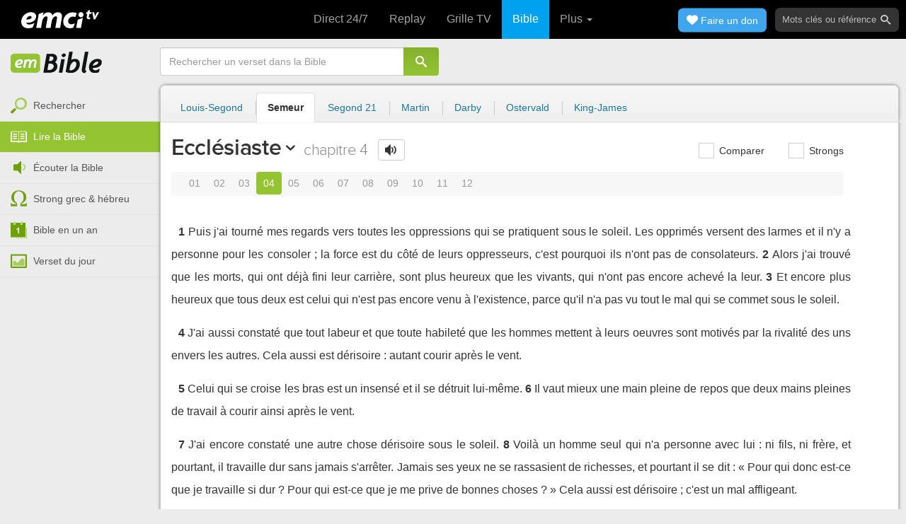

--- FILE ---
content_type: text/html; charset=utf-8
request_url: https://emcitv.com/bible/ecclesiaste-4.html
body_size: 8664
content:
<!DOCTYPE html>
<html xmlns="http://www.w3.org/1999/xhtml" xmlns:fb="http://ogp.me/ns/fb#" lang="fr" >
	<head>
		<meta charset="utf-8">
		<title>Ecclésiaste 4 - Bible Semeur :: EMCI TV</title>
		<meta http-equiv="content-Type" content="text/html; charset=utf-8" />
        <meta name="google-site-verification" content="MBIvGgoZOOWHjniE7Y8hAt6krTpESLScM8ynX20jdNw" />
		<meta name="viewport" content="width=device-width, height=device-height,minimum-scale=1.0,initial-scale=1,maximum-scale=1,user-scalable=no">

						<link rel="stylesheet" href="/app/backvelonic/assets/lib/bootstrap/css/bootstrap.min.css?v=20260129" type="text/css" />
		<link rel="stylesheet" href="/app/common/assets/css/front.css?v=20260129" type="text/css" />
		<link rel="stylesheet" href="/app/common/assets/css/front-surcharge.css?v=20260129" type="text/css" />
		<link rel="stylesheet" href="/app/common/assets/css/front-widget.css?v=20260129" type="text/css" />
		<link rel="stylesheet" href="/app/common/assets/css/front-layout-full.css?v=20260129" type="text/css" />
		<link rel="stylesheet" href="/app/bible/assets/css/bible.css?v=20260129" type="text/css" />
		<script type="text/javascript" src="//cdnjs.cloudflare.com/ajax/libs/jquery/2.2.4/jquery.min.js"></script>
		<script type="text/javascript" src="/app/common/assets/js/cache/jquery-plugin-2601290341.min.js"></script>
		<script type="text/javascript" src="/app/common/assets/js/cache/front-2601290341.min.js"></script>
		<script type="text/javascript" src="/bible/view/js/js-bible.js?v=07032025-4"></script>
		<script type="text/javascript" src="https://emcitv.com/lib/jquery/plugins/icheck/icheck.min.js?v=20260129"></script>


		<link rel="preload" media="screen" href="https://cdnjs.cloudflare.com/ajax/libs/font-awesome/6.1.1/css/all.min.css" as="style" onload="this.rel='stylesheet'">
		<noscript><link rel="stylesheet" media="screen" href="https://cdnjs.cloudflare.com/ajax/libs/font-awesome/6.1.1/css/all.min.css"></noscript>


	</head>
	
	<body>
<!-- RGPD / COOKIES (1ère partie)  tpl-layount-site //-->
<script>
	// Récupérer le contenu d'un cookie
	function getCookie(name) {
		var dc = document.cookie;
		var prefix = name + "=";
		var begin = dc.indexOf("; " + prefix);
		if (begin == -1) {
			begin = dc.indexOf(prefix);
			if (begin != 0) return null;
		}
		else {
			begin += 2;
			var end = document.cookie.indexOf(";", begin);
			if (end == -1) {
				end = dc.length;
			}
		}
		return decodeURI(dc.substring(begin + prefix.length, end));
	}
	var myCookie = getCookie("unCookie");
</script>

<!-- Global site tag (gtag.js) - Google Analytics 4 -->
<script async src="https://www.googletagmanager.com/gtag/js?id=G-5EMCCYK9SL"></script>
<script>
	if(myCookie.indexOf('analytics') == -1) {
		/*console.log('Script Google Analytics affiché pour cette session.')*/

		window.dataLayer = window.dataLayer || [];
		function gtag(){dataLayer.push(arguments);}
		gtag('js', new Date());
		gtag('config', 'G-5EMCCYK9SL');

	}
</script>
<!-- Facebook code -->
<div id="fb-root"></div>
<script type="text/javascript">
	if(myCookie.indexOf('facebook') == -1) {

		window.fbAsyncInit = function () {
			FB.init({
				appId: '169987486365852',
				cookie: true,
				xfbml: true,
				version: 'v3.0'
			});
		};
		(function (d, s, id) {
			var js, fjs = d.getElementsByTagName(s)[0];
			if (d.getElementById(id)) {
				return;
			}
			js = d.createElement(s);
			js.id = id;
			js.src = "https://connect.facebook.net/fr_FR/sdk.js";
			fjs.parentNode.insertBefore(js, fjs);
		}(document, 'script', 'facebook-jssdk'));

	}
</script>



<div id="background"></div>
<div id="overlay"></div>
<a id="back-top" href="javascript:void(0)" class="back-top-"><i class="icomoon-arrow-up-2"></i></a>

<div class="viewport">
	<div class="frame">

	    <div id="menu-slider" class="menu navbar-collapse width"> 
	      <div class="collapse-inner">
			<div class="navbar"><div class="navbar-inner clearfix"><div class="menu-label"></div><div class="connexion-container"></div></div></div>
	        <div class="nav-container"><ul class="nav nav-pills nav-stacked" role="menu"></ul></div>
	        <div class="menu-mobile-astuce-img-load"></div>
	      </div>
	    </div>
		 
		<div class="view">
		
			<header id="header" class="navbar-fixed-top" data-current-category="bible-read">
				<script>
	window.jsonSubmenu = {"bible":{"Accueil":{"url":"https:\/\/www.emcitv.com\/bible\/","id":"bible-home"},"Rechercher un verset":{"url":"https:\/\/www.emcitv.com\/bible\/search\/","id":"bible-search"},"Lire la Bible":{"url":"https:\/\/www.emcitv.com\/bible\/lire-la-bible.html","id":"bible-read"},"Bible en audio":{"url":"https:\/\/www.emcitv.com\/bible\/audio\/","id":"bible-listen"},"Grec \/ H\u00e9breu":{"url":"https:\/\/www.emcitv.com\/bible\/strong-biblique.html","id":"bible-strongs"},"Bible en 1 an":{"url":"https:\/\/www.emcitv.com\/bible\/bible-en-un-an\/","id":"bible-one-year"},"Verset du jour":{"url":"https:\/\/www.emcitv.com\/bible\/verset-du-jour\/","id":"bible-dailyverse"}}};
	window.topMenuActiveItem = 'bible';
</script>
<div class="navbar navbar-default">

	<div class="navbar-inner">

		<!-- BTN TO SLIDE MENU -->
		<button class="navbar-toggle btn-slider visible-xs visible-sm">
			<span class="icon-bar"></span>
			<span class="icon-bar"></span>
			<span class="icon-bar"></span>
		</button>

		<!-- BRAND -->
				<div class="brand-container">
			<a class="navbar-brand" title="EMCI TV" href="/"><span class="navbar-sprite-logo logo">EMCI TV</span></a>
		</div>


		<div class="menu-container visible-md visible-lg">
			<div class="menu">
				<ul role="menu" class="">
					<li role="menutitem" class="direct opt-menu-never"><a href="/direct/"><i></i>Direct 24/7</a></li><li role="menutitem" class="emissions opt-menu-never"><a href="/video/emission/"><i></i>Replay</a></li><li role="menutitem" class="grilletv opt-menu-never"><a href="/programmes/"><i></i>Grille TV</a></li><li role="menutitem" class="bible opt-menu-never force-visible active"><a href="/bible/"><i></i>Bible</a></li><li role="menutitem" class="donation opt-menu-never"><a href="https://emci.org/don/"><i></i>Faire un don</a></li><li role="menutitem" class="partner opt-menu"><a href="https://emci.org/don/partner/"><i></i>Espace partenaires</a></li><li role="menutitem" class="audio opt-menu"><a href="/audio/"><i></i>Podcast audio</a></li><li role="menutitem" class="auteur opt-menu"><a href="/auteur/"><i></i>Orateurs</a></li><li role="menutitem" class="more more"><a href="javascript:;"><i></i>Plus <span class='caret'></span></a></li>				</ul>
			</div>
		</div>

		<!-- SEARCH DESKTOP -->
		<div class="wrapper-right visible-md visible-lg">

			<style type="text/css">
				.btn-don {
					display: inline-block;
					position: relative;
					top: 50%;
					transform: translateY(34%);
					color: #fff;
					background-color: #3FA5EC;
					border-radius: 7px;
					border: none;
					padding: 7px 12px;
					margin-right: 12px;
					outline: none;
					font-size: 14px;
				}

				.navbar-inner .donation.opt-menu-never, .wrap-give {
					display: none !important;
				}

				.btn-don span {
					margin-left: 4px;
				}

				.btn-don:hover {
					background-color: #3FA5EC;
				}

				.btn-don i {
					display: inline-block;
					position: relative;
					top: 0px;
					left: 0px;
					font-size: 16px;
					transform-origin: center center;
				}

				.btn-don:hover i {
					backface-visibility: hidden;
					-webkit-font-smoothing: subpixel-antialiased;
					-webkit-filter: blur(0);
					animation: pulse 1.3s infinite;

				}

				@keyframes pulse {
					0%, 20% {
						left: 0px;
						transform: scale(1);
					}
					30% {
						transform: scale(1.12);
					}
					50% {
						transform: scale(1);
					}
					60% {
						transform: scale(1.15);
					}
					70%, 100% {
						left: 0px;
						transform: scale(1);
					}
				}
			</style>

			                <a class="btn btn-primary btn-don" href="/don?utm_source=siteemci&utm_medium=bouton_topmenu&utm_content=%2Fbible%2Fecclesiaste-4.html">
                    <i class="fas fa-heart"></i><span>Faire un don</span>
                </a>
            
			<!-- SEARCH for desktop -->
			<form class="navbar-form form-search" action="https://emcitv.com/search/" role="search">

				<div class="dropdown">
					<input type="text" class="form-control search-query" placeholder="Mots clés ou référence" value="" name="search" autocomplete="off" >
					<span class="icomoon-search" id="search-submit"></span>
					<ul class="dropdown-menu dropdown-search-option pull-right">
						<li role="presentation" class="dropdown-header">Rechercher</li>
						<li><div class="radio"><label><input type="radio" name="space" value="site" data-placeholder="Rechercher" > Sur le site</label></div></li>
						<li><div class="radio"><label><input type="radio" name="space" value="bible" data-placeholder="Mots clés ou référence" checked="checked"> Dans la bible</label></div></li>
					</ul>

				</div>

			</form>

		</div>

		
		<style>
			.btn-don-mobile {
				display: inline-block;
				position: absolute;
				top: 50%;
				right: 50px;
				border: none;
				padding: 0;
				margin-right: 12px;
				outline: none;
				transform: translateY(-50%);
			}


			.btn-don-mobile i {
				display: inline-block;
				position: relative;
				top: 0;
				left: 3px;
				width: 30%;
				color: #00A2F0;
				font-size: 22px;
			}

			.btn-don-mobile i.active {
				animation: pulse 1s forwards ease-in-out;
			}

			.btn-don-mobile div.text {
				display: inline-block;
				position: relative;
				top: 50%;
				left: 2px;
				width: 70%;
                text-align: right;
			}

			.btn-don-mobile span {
				display: block;
				position: relative;
				top: 0;
				left: 0;
				width: 100%;
				font-size: 8px;
				font-family: Arial;
				color: #fff;
				margin: 0;
				padding: 0;
				padding-right: 3px;
				line-height: 1.1;
				text-transform: uppercase;
			}

			@keyframes pulse {
				0%, 20% {
					transform: scale(1);
				}
				30% {
					transform: scale(1.12);
				}
				50% {
					transform: scale(1);
				}
				60% {
					transform: scale(1.15);
				}
				70%, 100% {
					transform: scale(1);
				}
			}

		</style>

		<script>
			setTimeout(function() {
				$('.btn-don-mobile i').addClass('active');
				setInterval(function() {
					$('.btn-don-mobile i').toggleClass('active');
				}, 4000); 
			}, 5000); 
		</script>

		        <a class="btn-don-mobile visible-xs visible-sm" href="/don?utm_source=siteemci&utm_medium=bouton_topmenu&utm_content=%2Fbible%2Fecclesiaste-4.html">
            <div class="text"><span>faire </span><span> un don</span></div><i class="fas fa-heart"></i>
        </a>
        

		<!-- SEARCH for mobile & tablet -->
		<div class="search-wrapper-container hide">
			<div class="search-wrapper">
				<div class="btn-close-search"><span class="icomoon-close"></span></div>
			</div>
		</div>

		<div class="btn-search visible-xs visible-sm"><span class="icomoon-search"></span></div>

	</div>

</div>


				
			</header>

			
			
			<section id="content" class="clearfix">
				<script>
	jQuery("#header").addClass("no-fixed").removeClass("navbar-fixed-top").css("display","block");
</script>

<div id="bible" class="clearfix">

		<!-- Menu bible -->
		<div class="hidden-xs" id="menu-bible" data-spy="affix">
		
			<div class="menu-brand">
	          <a class="brand" href="/bible/" title="La Bible en ligne">La Bible en ligne</a>
	        </div>
			
			<ul class="nav nav-pills nav-stacked" role="menu"><li role="menuitem" class="bible-search"><a href="/bible/search/"><i></i>Rechercher</a></li>
<li role="menuitem" class="bible-read active"><a href="/bible/lire-la-bible.html"><i></i>Lire la Bible</a></li>
<li role="menuitem" class="bible-listen"><a href="/bible/audio/"><i></i>Écouter la Bible</a></li>
<li role="menuitem" class="bible-strongs"><a href="/bible/strong-biblique.html"><i></i>Strong grec & hébreu</a></li>
<li role="menuitem" class="bible-one-year"><a href="/bible/bible-en-un-an/"><i></i>Bible en un an</a></li>
<li role="menuitem" class="bible-dailyverse"><a href="/bible/verset-du-jour/"><i></i>Verset du jour</a></li>
</ul>

		</div>
		
		
		<div class="center-top-wrap affix-search-bar" data-spy="affix">
		
			<!-- Search in Bible -->
<div id="bible-search" >
	<form class="search-bible" action="/bible/search/" method="get" role="search" target="_parent">
        	<div class="input-group">
	        	<input type="text" class="form-control input-search" placeholder="Rechercher un verset dans la Bible" value="" name="search"
					   maxlength="60"
					   autocomplete="off">
	        	<span class="input-group-btn"><button class="btn btn-default btn-submit-form no-outline" type="button"><i class="icomoon-search"></i></button></span>
	        </div>
    </form>
</div>



			
<div id="nav-versions" class="submenu">
	<ul class="nav nav-tabs">
		
			<li><a href="/bible/ecclesiaste-4-LSG.html">Louis-Segond</a></li>
			<li class="active"><a href="/bible/ecclesiaste-4-semeur.html">Semeur</a></li>
			<li><a href="/bible/ecclesiaste-4-segond_21.html">Segond 21</a></li>
			<li><a href="/bible/ecclesiaste-4-martin.html">Martin</a></li>
			<li><a href="/bible/ecclesiaste-4-darby.html">Darby</a></li>
			<li><a href="/bible/ecclesiaste-4-ostervald.html">Ostervald</a></li>
			<li><a href="/bible/ecclesiaste-4-kingjames.html">King-James</a></li>
	</ul>
</div>
			
		</div>
		
		<div class="center-wrap cleafix">
		
			<!-- Main content -->
			<div class="main-content cleafix">
			    <div class="read-bible clearfix">

		<div class="read-bible-ct">

				<div class="toolbar">
				
					<div class="title-wrap">
						
						<h1 class="book"><a id="book-selector" href="#" data-current-book="21O" data-toggle="modal" data-target="#modal-book-selector">Ecclésiaste<i class="icon-book icomoon-arrow-down-2"></i></a> <span class="label-chapters">chapitre 4</span></h1>

						   	
						<div class="select-chapters">
							<select class="form-control" onchange="document.location.href = jQuery(this).val()">
																<option value="/bible/ecclesiaste.html" >Chapitre 01</option>
								<option value="/bible/ecclesiaste-2.html" >Chapitre 02</option>
								<option value="/bible/ecclesiaste-3.html" >Chapitre 03</option>
								<option value="/bible/ecclesiaste-4.html" selected="selected">Chapitre 04</option>
								<option value="/bible/ecclesiaste-5.html" >Chapitre 05</option>
								<option value="/bible/ecclesiaste-6.html" >Chapitre 06</option>
								<option value="/bible/ecclesiaste-7.html" >Chapitre 07</option>
								<option value="/bible/ecclesiaste-8.html" >Chapitre 08</option>
								<option value="/bible/ecclesiaste-9.html" >Chapitre 09</option>
								<option value="/bible/ecclesiaste-10.html" >Chapitre 10</option>
								<option value="/bible/ecclesiaste-11.html" >Chapitre 11</option>
								<option value="/bible/ecclesiaste-12.html" >Chapitre 12</option>

							</select>
						</div>
						
						<a class="btn btn-default btn-listen" href="/bible/audio/ecclesiaste-4.html" title="Ecouter Ecclésiaste 4" rel="tooltip">
							<span class="icomoon-volume-medium"></span>
						</a>
					</div>
					
					<div class="options-wrap">
					
						<label class="checkbox-inline" title="Comparer les traductions"> 
						  <input type="checkbox" id="check_box_compare" name="check_box_compare"  value="1"> Comparer
						</label>
						
						<label class="checkbox-inline" title="Afficher les strongs">
						  <input type="checkbox" id="check_box_strong" name="check_box_strong"  value="1"> Strongs
						</label>

					</div>
					
			    </div>

			    
			    <div class="list-chapters">

			                  
					<ul class="pagination visible-sm visible-md visible-lg">
			        				        	<li class=""><a href="/bible/ecclesiaste.html" onfocus="this.blur()" >01</a></li>
			        	<li class=""><a href="/bible/ecclesiaste-2.html" onfocus="this.blur()" >02</a></li>
			        	<li class=""><a href="/bible/ecclesiaste-3.html" onfocus="this.blur()" >03</a></li>
			        	<li class="active"><a href="/bible/ecclesiaste-4.html" onfocus="this.blur()" >04</a></li>
			        	<li class=""><a href="/bible/ecclesiaste-5.html" onfocus="this.blur()" >05</a></li>
			        	<li class=""><a href="/bible/ecclesiaste-6.html" onfocus="this.blur()" >06</a></li>
			        	<li class=""><a href="/bible/ecclesiaste-7.html" onfocus="this.blur()" >07</a></li>
			        	<li class=""><a href="/bible/ecclesiaste-8.html" onfocus="this.blur()" >08</a></li>
			        	<li class=""><a href="/bible/ecclesiaste-9.html" onfocus="this.blur()" >09</a></li>
			        	<li class=""><a href="/bible/ecclesiaste-10.html" onfocus="this.blur()" >10</a></li>
			        	<li class=""><a href="/bible/ecclesiaste-11.html" onfocus="this.blur()" >11</a></li>
			        	<li class=""><a href="/bible/ecclesiaste-12.html" onfocus="this.blur()" >12</a></li>

			        </ul>
			        
			    </div>
			    
			    
			<script>
    $(function() {
        jQuery.getScript("/marshmallow/marshmallow.php:pushScript?idType=15");
    })
</script>

<div id="marshmallow-push" class="modal marshmallow-push" tabindex="-1" role="dialog" aria-hidden="true"></div>

<script type="text/javascript" async src="//l.getsitecontrol.com/k4yp5zj4.js"></script>			    <!-- LIST VERSES -->
			    <div class="list-verses">
			    	<div class="p">
<span class="verse v1">
<a href="ecclesiaste-4-1.html#1" class="num">1</a> 
<span class="content ">Puis j'ai tourné mes regards vers toutes les oppressions qui se pratiquent sous le soleil. Les opprimés versent des larmes et il n'y a personne pour les consoler ; la force est du côté de leurs oppresseurs, c'est pourquoi ils n'ont pas de consolateurs.</span> 
</span> 
<span class="verse v2">
<a href="ecclesiaste-4-2.html#2" class="num">2</a> 
<span class="content ">Alors j'ai trouvé que les morts, qui ont déjà fini leur carrière, sont plus heureux que les vivants, qui n'ont pas encore achevé la leur.</span> 
</span> 
<span class="verse v3">
<a href="ecclesiaste-4-3.html#3" class="num">3</a> 
<span class="content ">Et encore plus heureux que tous deux est celui qui n'est pas encore venu à l'existence, parce qu'il n'a pas vu tout le mal qui se commet sous le soleil.</span> 
</span> 
</div>
<div class="p">
<span class="verse v4">
<a href="ecclesiaste-4-4.html#4" class="num">4</a> 
<span class="content ">J'ai aussi constaté que tout labeur et que toute habileté que les hommes mettent à leurs oeuvres sont motivés par la rivalité des uns envers les autres. Cela aussi est dérisoire : autant courir après le vent.</span> 
</span> 
</div>
<div class="p">
<span class="verse v5">
<a href="ecclesiaste-4-5.html#5" class="num">5</a> 
<span class="content ">Celui qui se croise les bras est un insensé et il se détruit lui-même.</span> 
</span> 
<span class="verse v6">
<a href="ecclesiaste-4-6.html#6" class="num">6</a> 
<span class="content ">Il vaut mieux une main pleine de repos que deux mains pleines de travail à courir ainsi après le vent.</span> 
</span> 
</div>
<div class="p">
<span class="verse v7">
<a href="ecclesiaste-4-7.html#7" class="num">7</a> 
<span class="content ">J'ai encore constaté une autre chose dérisoire sous le soleil.</span> 
</span> 
<span class="verse v8">
<a href="ecclesiaste-4-8.html#8" class="num">8</a> 
<span class="content ">Voilà un homme seul qui n'a personne avec lui : ni fils, ni frère, et pourtant, il travaille dur sans jamais s'arrêter. Jamais ses yeux ne se rassasient de richesses, et pourtant il se dit : « Pour qui donc est-ce que je travaille si dur ? Pour qui est-ce que je me prive de bonnes choses ? » Cela aussi est dérisoire ; c'est un mal affligeant.</span> 
</span> 
</div>
<div class="p">
<span class="verse v9">
<a href="ecclesiaste-4-9.html#9" class="num">9</a> 
<span class="content ">Mieux vaut être à deux que tout seul. On tire alors un bon profit de son travail.</span> 
</span> 
<span class="verse v10">
<a href="ecclesiaste-4-10.html#10" class="num">10</a> 
<span class="content ">Et si l'un tombe, l'autre le relève, mais malheur à celui qui est seul et qui vient à tomber sans avoir personne pour l'aider à se relever.</span> 
</span> 
<span class="verse v11">
<a href="ecclesiaste-4-11.html#11" class="num">11</a> 
<span class="content ">De même, si deux personnes dorment ensemble, elles se tiennent chaud, mais comment celui qui est seul se réchauffera-t-il ?</span> 
</span> 
<span class="verse v12">
<a href="ecclesiaste-4-12.html#12" class="num">12</a> 
<span class="content ">Un homme seul est facilement maîtrisé par un adversaire, mais à deux ils pourront tenir tête à celui-ci. Et une corde à triple brin n'est pas vite rompue.</span> 
</span> 
</div>
<div class="p">
<span class="verse v13">
<a href="ecclesiaste-4-13.html#13" class="num">13</a> 
<span class="content ">Mieux vaut un jeune homme pauvre mais sage qu'un roi âgé et stupide qui ne sait plus écouter les conseils.</span> 
</span> 
<span class="verse v14">
<a href="ecclesiaste-4-14.html#14" class="num">14</a> 
<span class="content ">Que ce jeune successeur soit né pauvre, qu'il soit même sorti de prison pour accéder au trône,</span> 
</span> 
<span class="verse v15">
<a href="ecclesiaste-4-15.html#15" class="num">15</a> 
<span class="content ">j'ai constaté que tous les humains qui vivent sous le soleil se rallient à lui plutôt qu'au roi qui était en place avant lui.</span> 
</span> 
<span class="verse v16">
<a href="ecclesiaste-4-16.html#16" class="num">16</a> 
<span class="content ">Il n'y a pas de fin au cortège de tout ce peuple dont il a pris la tête. Et pourtant, la génération suivante ne se félicitera pas davantage d'avoir un tel roi ! Cela encore est dérisoire : autant courir après le vent.</span> 
</span> 
</div>
<div class="p">
<span class="verse v17">
<a href="ecclesiaste-4-17.html#17" class="num">17</a> 
<span class="content ">Veille bien sur tes pas lorsque tu te rends au sanctuaire de Dieu. Il est préférable de s'y rendre pour écouter, plutôt que pour offrir des sacrifices à la manière des insensés qui n'ont même pas conscience de faire le mal.</span> 
</span> 
</div>

			    </div>
	
			   	
			   	<!-- PAGINATION -->
				<ul class="pager">
				  	<li class="previous"><a href="/bible/ecclesiaste-3.html">« Chapitre 3</a></li>
				  	<li class="next"><a href="/bible/ecclesiaste-5.html">Chapitre 5 »</a></li>
				</ul>

				<!-- COPYRIGHTS -->
				<div style="clear:both;height:15px"></div>
				<div style="clear:both;font-size:12px;text-align: center; color: grey;margin:15px">La Bible du Semeur™<br>Copyright © 1992, 1999, 2015 by <a href="https://www.biblica.com/">Biblica</a>, Inc.<br> Used with permission. All rights reserved worldwide.</div>

		</div>

</div>



			<div id="modal-book-selector" class="modal">
			  <div class="modal-dialog">
			    <div class="modal-content">
			      <div class="modal-header">
			        <button type="button" class="close" data-dismiss="modal" aria-hidden="true">&times;</button>
			        <h4 class="modal-title">Livres de la Bible</h4>
			      </div>
			      <div class="modal-body">
			        
			      		<div class="row">
			      			<div class="col-xs-6">
			      				<div class="col-title">Ancien Testament <span class="caret"></span></div>
			      				<div class="list-group"><a href="/bible/genese.html" data-book-id="01O" class="list-group-item">Genèse</a><a href="/bible/exode.html" data-book-id="02O" class="list-group-item">Exode</a><a href="/bible/levitique.html" data-book-id="03O" class="list-group-item">Lévitique</a><a href="/bible/nombres.html" data-book-id="04O" class="list-group-item">Nombres</a><a href="/bible/deuteronome.html" data-book-id="05O" class="list-group-item">Deutéronome</a><a href="/bible/josue.html" data-book-id="06O" class="list-group-item">Josué</a><a href="/bible/juges.html" data-book-id="07O" class="list-group-item">Juges</a><a href="/bible/ruth.html" data-book-id="08O" class="list-group-item">Ruth</a><a href="/bible/1-samuel.html" data-book-id="09O" class="list-group-item">1 Samuel</a><a href="/bible/2-samuel.html" data-book-id="10O" class="list-group-item">2 Samuel</a><a href="/bible/1-rois.html" data-book-id="11O" class="list-group-item">1 Rois</a><a href="/bible/2-rois.html" data-book-id="12O" class="list-group-item">2 Rois</a><a href="/bible/1-chroniques.html" data-book-id="13O" class="list-group-item">1 Chroniques</a><a href="/bible/2-chroniques.html" data-book-id="14O" class="list-group-item">2 Chroniques</a><a href="/bible/esdras.html" data-book-id="15O" class="list-group-item">Esdras</a><a href="/bible/nehemie.html" data-book-id="16O" class="list-group-item">Néhémie</a><a href="/bible/esther.html" data-book-id="17O" class="list-group-item">Esther</a><a href="/bible/job.html" data-book-id="18O" class="list-group-item">Job</a><a href="/bible/psaumes.html" data-book-id="19O" class="list-group-item">Psaumes</a><a href="/bible/proverbes.html" data-book-id="20O" class="list-group-item">Proverbes</a><a href="/bible/ecclesiaste.html" data-book-id="21O" class="list-group-item">Ecclésiaste</a><a href="/bible/cantique-des-cantiques.html" data-book-id="22O" class="list-group-item">Cantique des cantiques</a><a href="/bible/esaie.html" data-book-id="23O" class="list-group-item">Esaïe</a><a href="/bible/jeremie.html" data-book-id="24O" class="list-group-item">Jérémie</a><a href="/bible/lamentations.html" data-book-id="25O" class="list-group-item">Lamentations</a><a href="/bible/ezechiel.html" data-book-id="26O" class="list-group-item">Ezéchiel</a><a href="/bible/daniel.html" data-book-id="27O" class="list-group-item">Daniel</a><a href="/bible/osee.html" data-book-id="28O" class="list-group-item">Osée</a><a href="/bible/joel.html" data-book-id="29O" class="list-group-item">Joël</a><a href="/bible/amos.html" data-book-id="30O" class="list-group-item">Amos</a><a href="/bible/abdias.html" data-book-id="31O" class="list-group-item">Abdias</a><a href="/bible/jonas.html" data-book-id="32O" class="list-group-item">Jonas</a><a href="/bible/michee.html" data-book-id="33O" class="list-group-item">Michée</a><a href="/bible/nahum.html" data-book-id="34O" class="list-group-item">Nahum</a><a href="/bible/habakuk.html" data-book-id="35O" class="list-group-item">Habakuk</a><a href="/bible/sophonie.html" data-book-id="36O" class="list-group-item">Sophonie</a><a href="/bible/agee.html" data-book-id="37O" class="list-group-item">Aggée</a><a href="/bible/zacharie.html" data-book-id="38O" class="list-group-item">Zacharie</a><a href="/bible/malachie.html" data-book-id="39O" class="list-group-item">Malachie</a></div>
			      			</div>
			      			
			      			<div class="col-xs-6">
			      				<div class="col-title">Nouveau Testament <span class="caret"></span></div>
			      				<div class="list-group"><a href="/bible/matthieu.html" data-book-id="40N" class="list-group-item">Matthieu</a><a href="/bible/marc.html" data-book-id="41N" class="list-group-item">Marc</a><a href="/bible/luc.html" data-book-id="42N" class="list-group-item">Luc</a><a href="/bible/jean.html" data-book-id="43N" class="list-group-item">Jean</a><a href="/bible/actes.html" data-book-id="44N" class="list-group-item">Actes</a><a href="/bible/romains.html" data-book-id="45N" class="list-group-item">Romains</a><a href="/bible/1-corinthiens.html" data-book-id="46N" class="list-group-item">1 Corinthiens</a><a href="/bible/2-corinthiens.html" data-book-id="47N" class="list-group-item">2 Corinthiens</a><a href="/bible/galates.html" data-book-id="48N" class="list-group-item">Galates</a><a href="/bible/ephesiens.html" data-book-id="49N" class="list-group-item">Ephésiens</a><a href="/bible/philippiens.html" data-book-id="50N" class="list-group-item">Philippiens</a><a href="/bible/colossiens.html" data-book-id="51N" class="list-group-item">Colossiens</a><a href="/bible/1-thessaloniciens.html" data-book-id="52N" class="list-group-item">1 Thessaloniciens</a><a href="/bible/2-thessaloniciens.html" data-book-id="53N" class="list-group-item">2 Thessaloniciens</a><a href="/bible/1-timothee.html" data-book-id="54N" class="list-group-item">1 Timothée</a><a href="/bible/2-timothee.html" data-book-id="55N" class="list-group-item">2 Timothée</a><a href="/bible/tite.html" data-book-id="56N" class="list-group-item">Tite</a><a href="/bible/philemon.html" data-book-id="57N" class="list-group-item">Philémon</a><a href="/bible/hebreux.html" data-book-id="58N" class="list-group-item">Hébreux</a><a href="/bible/jacques.html" data-book-id="59N" class="list-group-item">Jacques</a><a href="/bible/1-pierre.html" data-book-id="60N" class="list-group-item">1 Pierre</a><a href="/bible/2-pierre.html" data-book-id="61N" class="list-group-item">2 Pierre</a><a href="/bible/1-jean.html" data-book-id="62N" class="list-group-item">1 Jean</a><a href="/bible/2-jean.html" data-book-id="63N" class="list-group-item">2 Jean</a><a href="/bible/3-jean.html" data-book-id="64N" class="list-group-item">3 Jean</a><a href="/bible/jude.html" data-book-id="65N" class="list-group-item">Jude</a><a href="/bible/apocalypse.html" data-book-id="66N" class="list-group-item">Apocalypse</a></div>
			      			</div>
			      		</div>
			      
			      </div>
			    </div><!-- /.modal-content -->
			  </div><!-- /.modal-dialog -->
			</div><!-- /.modal -->
			
			
			
		

  
<script type="text/javascript">

   	var urlUpdateCompare 	= "/bible/ecclesiaste-4-compare.html";
   	var urlUpdateStrong 	= "/bible/ecclesiaste-4-LSG-strong.html";
    	
	jQuery(document).ready(function() {


			/* iCheckbox */
			jQuery('.options-wrap input').iCheck({
                checkboxClass: 	'icheckbox_square-green',
                radioClass: 	'iradio_square-green',
                increaseArea: 	'20%'
              });

			jQuery('.options-wrap input').on('ifChanged', function(event){
				var action = event.target.id;
				if (action=='check_box_compare') 		go_url(urlUpdateCompare); 
				else if	(action=='check_box_strong') 	go_url(urlUpdateStrong); 
			});

	});
		
</script>
			</div>
			
		</div>

		
</div>

<script>
    $(function() {
        jQuery.getScript("/marshmallow/marshmallow.php:pushScript?idType=15");
    })
</script>

<div id="marshmallow-push" class="modal marshmallow-push" tabindex="-1" role="dialog" aria-hidden="true"></div>

<script type="text/javascript" async src="//l.getsitecontrol.com/k4yp5zj4.js"></script>
			</section><!-- #content -->
				
			
			
			
			
		</div>
		
	</div>
</div>

<div id="modal-login" class="modal" tabindex="-1" role="dialog" aria-hidden="true"></div>
<div id="modal-download" class="modal fade" tabindex="-1" role="dialog" aria-hidden="true"></div>
<div id="modal-report" class="modal fade" tabindex="-1" role="dialog" aria-hidden="true"></div>
<div id="modal-share" class="modal fade" tabindex="-1" role="dialog" aria-hidden="true"></div>
<div id="modal-delete-snippet" class="modal" tabindex="-1" role="dialog" aria-hidden="true"></div>
<div class="modal fade" id="modal-contact-author" tabindex="-1" role="dialog" aria-hidden="true"></div>
<div id="container-modal-box-author" class="modal fade" tabindex="-1" role="dialog" aria-hidden="true"></div>

















	</body>
</html>